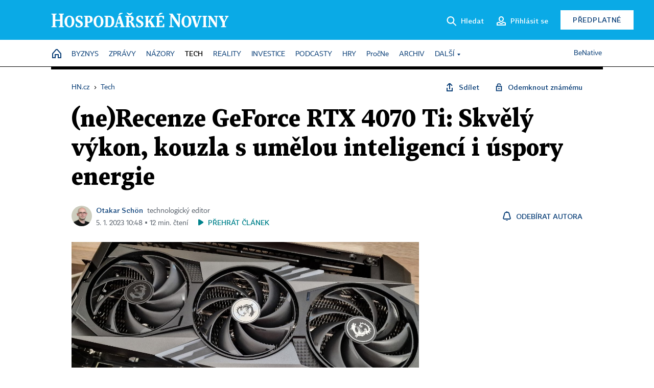

--- FILE ---
content_type: text/html; charset=windows-1250
request_url: https://tech.hn.cz/c1-67156680-ne-recenze-geforce-rtx-4070-ti-skvely-vykon-kouzla-s-umelou-inteligenci-a-neskutecna-spotreba
body_size: 81851
content:
<!DOCTYPE html>
<!-- fe3; [0.5933] -->
<html lang="cs">
<head>
	<meta charset="windows-1250">
	<meta name="language" content="cs">
	<title>(ne)Recenze GeForce RTX 4070 Ti: Skvělý výkon, kouzla s umělou inteligencí i úspory energie | Hospodářské noviny (HN.cz)</title>


	<meta name="viewport" content="initial-scale=1.0, width=device-width">
	<meta name="description" content="Karta, kterou Nvidia představila jako RTX 4080 s 12 GB paměti, se vrátila s novým jménem a lepší cenovkou. Už to dělá z GeForce RTX 4070 Ti unikát. V podstatě se potvrdilo to, co jsme odhadli už při původním představení. Cena byla ambiciózní, ještě navnaděná boomem kryptoměn a obrovskou poptávkou...">
	<meta name="keywords" content="grafické čipy, Nvidia, počítačové hry, videohra, počítač, HN Tech testy, newsletter Týden s technologiemi">
	<meta name="author" content="Otakar Schön">
	<meta name="copyright" content="&copy; 2026 Economia, a.s.">
	<meta name="referrer" content="no-referrer-when-downgrade">
	<meta name="robots" content="max-image-preview:standard">
	<meta name="robots" content="max-snippet:-1">

	<meta name="facebook-domain-verification" content="1vzl0v0f1vma5x4519sbv50ibgqhl1">

	
	<meta property="fb:pages" content="93433992603">
	<meta property="fb:admins" content="1612230751">
	<meta property="fb:app_id" content="160152434038663">

	<meta property="og:site_name" content="Hospodářské noviny (HN.cz)">
	<meta property="og:email" content="hn@economia.cz">
	<meta property="og:phone_number" content="+420233071111">
	<meta property="og:fax_number" content="+420224800370">
	<meta property="article:publisher" content="https://www.facebook.com/hospodarky">
	<meta name="twitter:site" content="@hospodarky">

		<link rel="canonical" href="https://tech.hn.cz/c1-67156680-ne-recenze-geforce-rtx-4070-ti-skvely-vykon-kouzla-s-umelou-inteligenci-a-neskutecna-spotreba">
				
					
	<meta name="googlebot" content="noarchive,snippet">

	<meta property="og:type" content="article">
	<meta property="og:url" content="https://tech.hn.cz/c1-67156680-ne-recenze-geforce-rtx-4070-ti-skvely-vykon-kouzla-s-umelou-inteligenci-a-neskutecna-spotreba">
	<meta property="og:title" content="(ne)Recenze GeForce RTX 4070 Ti: Skvělý výkon, kouzla s umělou inteligencí i úspory energie">
	<meta property="og:description" content="Karta, kterou Nvidia představila jako RTX 4080 s 12 GB paměti, se vrátila s novým jménem a lepší cenovkou. Už to dělá z GeForce RTX 4070 Ti unikát. V podstatě se potvrdilo to, co jsme odhadli už při původním představení. Cena byla ambiciózní, ještě navnaděná boomem kryptoměn a obrovskou poptávkou...">
	<meta property="og:image" content="https://img.ihned.cz/attachment.php/810/78106810/2hfJPV3wrdiAyWbqetkSpNQMH7FmaD5T/20221228_181449.jpg">
	<meta property="og:locale" content="cs_CZ">

	<meta property="article:author" content="https://www.facebook.com/otakar.schon">	<meta property="article:published_time" content="2023-01-05T10:48:00+01:00">
	<meta property="article:tag" content="grafické čipy, Nvidia, počítačové hry, videohra, počítač, HN Tech testy, newsletter Týden s technologiemi">
	<meta property="article:section" content="Tech">
	<meta name="news_keywords" content="grafické čipy, Nvidia, počítačové hry, videohra, počítač, HN Tech testy, newsletter Týden s technologiemi">

	<meta name="twitter:card" content="summary_large_image">
	<meta name="twitter:creator" content="@o_schon">	<meta name="twitter:title" content="(ne)Recenze GeForce RTX 4070 Ti: Skvělý výkon, kouzla s umělou inteligencí i úspory energie">
	<meta name="twitter:description" content="Karta, kterou Nvidia představila jako RTX 4080 s 12 GB paměti, se vrátila s novým jménem a lepší cenovkou. Už to dělá z GeForce RTX 4070 Ti unikát. V podstatě se potvrdilo to, co jsme odhadli už při původním představení. Cena byla ambiciózní, ještě navnaděná boomem kryptoměn a obrovskou poptávkou...">
	<meta name="twitter:image" content="https://img.ihned.cz/attachment.php/810/78106810/2hfJPV3wrdiAyWbqetkSpNQMH7FmaD5T/20221228_181449.jpg">
	<meta name="twitter:url" content="https://tech.hn.cz/c1-67156680-ne-recenze-geforce-rtx-4070-ti-skvely-vykon-kouzla-s-umelou-inteligenci-a-neskutecna-spotreba">

	<link href="//hn.cz/css/v3/styles.css?26010715" rel="stylesheet" type="text/css">

	
<!-- Google Tag Manager -->
<script>(function(w,d,s,l,i){w[l]=w[l]||[];w[l].push({'gtm.start':
new Date().getTime(),event:'gtm.js'});var f=d.getElementsByTagName(s)[0],
j=d.createElement(s),dl=l!='dataLayer'?'&l='+l:'';j.async=true;j.src=
'//www.googletagmanager.com/gtm.js?id='+i+dl;f.parentNode.insertBefore(j,f);
})(window,document,'script','dataLayer','GTM-NPKTHP');</script>
<!-- End Google Tag Manager -->

	<script src="https://apis.google.com/js/client:platform.js?onload=start"></script>
	<script src="//hn.cz/js/vendor/jquery.js"></script>
	<script src="//hn.cz/js/vendor/jquery.cookie.js"></script>

	<script src="//hn.cz/js/cmp-init.js?21121616" charset="UTF-8"></script>
	<script src="//hn.cz/js/cmp-loader.js?25033113" charset="UTF-8"></script>

	<script src="//hn.cz/js/vendor/swiper-bundle.min.js"></script>
	<script src="https://asset.stdout.cz/fe/external/iframe.js" id="videohub_jscore"></script>
	<script src="//hn.cz/js/common.js?25121114" charset="UTF-8"></script>
	<script src="//hn.cz/js/sh.js?25070812" charset="UTF-8"></script>

	<script src="//hn.cz/js/oauth.js?25060911" charset="UTF-8" id="oauth-script" data-google-oauth-client-id="620603146776-l72im3egblf6h540rtcsb268554hcvl7.apps.googleusercontent.com"></script>
	<script src="//hn.cz/js/v2/payments_article_purchase.js?24060615" charset="UTF-8"></script>
	<script src="//hn.cz/js/jquery.modal-overlay.js?25093011" charset="UTF-8"></script>
	<script src="//hn.cz/js/jquery.modal-menu.js?24012515" charset="UTF-8"></script>
	<script src="//hn.cz/js/jquery.gallery.js?22101710" charset="UTF-8"></script>
	<script src="//hn.cz/js/jquery.iobjects.js?25121515" charset="UTF-8"></script>

	<script src="//hn.cz/js/v3/plugins.js?25120414" charset="UTF-8"></script>
	<script src="//hn.cz/js/tts.js?25101315" charset="UTF-8"></script>
	<script src="//hn.cz/js/v3/main.js?25101315" charset="UTF-8"></script>

	
	<link rel="icon" href="//hn.cz/img/v3/hn-icon.svg">
	<link rel="mask-icon" href="//hn.cz/img/v3/hn-icon.svg" color="#ffffff">
	<link rel="apple-touch-icon" href="//hn.cz/img/v3/hn-touch-icon.png">
	<meta name="theme-color" content="#ffffff">
	<link rel="manifest" href="https://hn.cz/js/manifests/HN_manifest.json"><!-- -->
	

	
	<script type="application/ld+json">
	{
		"@context": "https://schema.org",
		"@type": "NewsArticle",
		"publisher": {
			"@type": "Organization",
			"name": "Economia, a.s.",
			"logo": {
				"@type": "ImageObject",
				"url": "https://hn.cz/img/economia_logo.jpg"
			}
		},

		"url": "https://tech.hn.cz/c1-67156680-ne-recenze-geforce-rtx-4070-ti-skvely-vykon-kouzla-s-umelou-inteligenci-a-neskutecna-spotreba",
		"mainEntityOfPage": "https://tech.hn.cz/c1-67156680-ne-recenze-geforce-rtx-4070-ti-skvely-vykon-kouzla-s-umelou-inteligenci-a-neskutecna-spotreba",
		"headline": "(ne)Recenze GeForce RTX 4070 Ti: Skvělý výkon, kouzla s umělou inteligencí i úspory energie",
		"image": "https://img.ihned.cz/attachment.php/810/78106810/2hfJPV3wrdiAyWbqetkSpNQMH7FmaD5T/20221228_181449.jpg",
		"datePublished": "2023-01-05T10:48:00+01:00",
		"dateModified": "2023-01-05T10:48:00+01:00",
		"author": {
			"@type": "Person",
			"name": "Otakar Schön"
		},
		"description": "Karta, kterou Nvidia představila jako RTX 4080 s 12 GB paměti, se vrátila s novým jménem a lepší cenovkou. Už to dělá z GeForce RTX 4070 Ti unikát. V podstatě se potvrdilo to, co jsme odhadli už při původním představení. Cena byla ambiciózní, ještě navnaděná boomem kryptoměn a obrovskou poptávkou...",

		"isAccessibleForFree": "False",
		"hasPart": {
			"@type": "WebPageElement",
			"isAccessibleForFree": "False",
			"cssSelector": ".paywall-part"
		}
	}
	</script>

<script src="//hn.cz/js/v3/microeshop.js?25070714" charset="UTF-8"></script>
<script>
var microeshop = new _MICROESHOP({
	shopKey: 'hn',
	articleId: 67156680,
	productsListTarget: '.products-list',
	waitingStages: [20,45],
	templates: {
		productItem: '#microeshop_screens .templates .product-item',
		selectedProductItem: '#microeshop_screens .templates .selected-product',
		savedCardItem: '#microeshop_screens .templates .saved-card',
		loggedUserItem: '#microeshop_screens .templates .logged-user',

		screenProducts: '#microeshop_screens .screen-products',
		screenLogin: '#microeshop_screens .screen-login',
		screenHasProduct: '#microeshop_screens .screen-has-subscription',
		screenPayment: '#microeshop_screens .screen-payment',
		screenPaymentStatus: '#microeshop_screens .screen-paymentstatus',

		loadingSpinner: '#microeshop_screens .templates .loading-dialog'
	},
	events: {
		onShow: function() {
			this._sendGA4Event('ec.item_view');
			this.screenProductSelection();
		},
		onProductSelect: function(product) {
			var node = this.contentWrapper.find('.product-'+product.id);
			node.parent().find('.selected').removeClass('selected');
			node.addClass('selected');
			this.contentWrapper.find('.action-login .price').text(product.price_to_pay);
			this._sendGA4Event('ec.add_to_cart');
		},
		onTokenSelect: function(token) {
			var node = this.contentWrapper.find('.card-token-'+token);
			node.parent().find('.selected').removeClass('selected');
			node.addClass('selected');
		},
		onOrderCreated: function() {
			this._sendGA4Event('ec.begin_checkout');
			this.screenPaymentStatus('waiting');
		},
		onOrderCreateFailed: function(error) {
			this.screenPaymentStatus('failed', error);
		},
		onOrderStateChecked: function(response) {
			if(response.status === false) {
				this.screenPaymentStatus('failed');
				return;
			}
			if(response.check_again === false) {
				if(response.payment_status === 'ok') {
					this._sendGA4Event('ec.purchase');
				}
				this.screenPaymentStatus(response.payment_status, response.payment_error);
				return;
			}

			this._checkOrderState();
		},
		onCardWidgetShow: function() {
			this.contentWrapper.find('.buttons').removeClass('hidden');
		},
		onCardWidgetSuccess: function() {
			this.contentWrapper.find('.buttons').addClass('hidden');
			var target = this.contentWrapper.find('.screen-payment .widget-wrapper');
			target.empty();
			this._showLoading(target);
		},
		onPaymentStatusScreenShow: function(screen, status, error) {
			if(status === 'ok') {
				$('.target-email', screen).text(this.state.user.email);
			}
		}
	},
	createDialog: function(content) {
		pulldown._overlay(
			$('<div>', { class: 'microeshop-wrapper' }).append(content),
			true,
			"microeshop-overlay"
		);
		return $('.microeshop-overlay .microeshop-wrapper');
	},
	createProductItem: function(data) {
		return this._hydrate('productItem', data);
	},
	createSelectedProductItem: function(data) {
		return this._hydrate('selectedProductItem', data);
	},
	createLoadingWidget: function() {
		return this.templates.loadingSpinner.clone();
	},
	createUserHasProductDialog: function(status, screen) {
		$('.target-email', screen).text(this.state.user.email);
		return screen;
	},
	getLoggedUser: function() {
		return ecoLogin && ecoLogin.user_email ? {
			email: ecoLogin.user_email,
			logged: ecoLogin.logged
		} : null;
	},
	createOauthLoginForm: function(state) {
		// nacteni soc metod

		var services = [];
		var oauthContainer = state.find('.login-methods');
		var servicesBtns = oauthContainer.find('.oauth_button');

		var callback = $.proxy((response) => {
			$('.oauth_error_wrapper, .oauth_error_wrapper > *', this.contentWrapper).removeClass("visible");
			$('.oauth_error_wrapper .error-unknown', this.contentWrapper).addClass('visible');

			if(response.status !== 'success') {
				$('.oauth_error_wrapper', this.contentWrapper).addClass("visible");
				if($('.oauth_error_wrapper .error-'+response.code, this.contentWrapper).length) {
					$('.oauth_error_wrapper .error-unknown', this.contentWrapper).removeClass('visible');
				}
				$('.oauth_error_wrapper .error-'+response.code, this.contentWrapper).addClass("visible");
				return;
			}
			if(ecoLogin) {
				ecoLogin.loadUserInfo(false);
			}

			this.screenLogin();
		}, this);

		for(var i=0;i<servicesBtns.length;i++) {
			var btn = $(servicesBtns[i]);
			btn.data('after_login_callback', callback);
			services.push(btn.data('service'));
		}
		oAuthLogin.init(services, oauthContainer);
		if(services.length > 0) {
			state.find('.oauth').removeClass('hidden');
		}
		return state;
	}
});

var microeshop_anchors = function(selector) {
	$(selector)
		.prop('href', 'javascript:void(0);')
		.click(function () {
			if ($(this).hasClass('in-progress')) { return; }
			$(this).addClass('in-progress');
			var index = 0;
			if ($(this).data('product-by-index')) { index = parseInt($(this).data('product-by-index'), 10); }
			if (microeshop.init(index)) {
				pulldown.microeshop();
			} else {
				alert('Omlouváme se, nepodařilo se načíst produkty nebo došlo k jiné chybě. Zkuste to prosím později.');
			}
			$(this).removeClass('in-progress');
		})
	;
};

$(document).ready(function() {
	microeshop.init();	microeshop_anchors('.microeshop-anchor, .offer-microeshop-anchor');
});

</script>

		<script>
			var tts;
			$(function(){ tts = new _TTS({ hintBox: null }); });
		</script>
	
<script>
	IHNED_meta.article = {
		id:			67156680,
		canonical:	'https://tech.hn.cz/c1-67156680-ne-recenze-geforce-rtx-4070-ti-skvely-vykon-kouzla-s-umelou-inteligenci-a-neskutecna-spotreba',
		pubdate:	'2023-01-04 17:45:00',
		title:		'(ne)Recenze GeForce RTX 4070 Ti: Skvělý výkon, kouzla s umělou inteligencí i úspory energie',
		preview_image: 'https://img.ihned.cz/attachment.php/800/78106800/b5yDcTRHgOas6LUwju3xzlomKIqNhW2J/20221228_181449.jpg',
		source:		10006590,
		source_name: 'tech.hn.cz',
		subsource:	10018840,
		slot:		10630580,
		subslot:	10717060,
		authors:	['Otakar Schön'],
		tags:		['grafické čipy','Nvidia','počítačové hry','videohra','počítač','HN Tech testy','newsletter Týden s technologiemi'],
		chains:		'10078290,10053280,10082320,10078440',
		locked:		true,
		paywall_type:	'hard',
		locked_for_user: true,
		lock_status:	''
	};

	$(document).ready(function() { GA4.article_detail(); });
</script>

		<script type="text/javascript">
		var page = {
			section: 'tech',
			subsection: '',
			ga4_type: 'detail'
		};

		sh_b.ts = '1768555321';

		_saseco.push_keywords('grafické čipy;Nvidia;počítačové hry;videohra;počítač;HN Tech testy;newsletter Týden s technologiemi');
		_saseco.set_site('ihned');
		_saseco.set_area('tech');
		_saseco.set_targets_id('67156680');
		</script>
<script src="https://ai.hn.cz/pub/loader.min.js?202503" charset="UTF-8" async></script>
<script>

		var p = '040000_d';
		var branding_cfg = {};

		
		if (0) _saseco.targets.ap='1z';
		if (0) {
			_saseco.targets.ap=1;
			ppc_1_enabled = false;
			seznam_ads_enabled = false;
		} else if (seznam_ads_enabled) {
			eco_cmp_queue.push({
				'cmd': 'checkByPreset',
				'preset': 'seznam',
				'callback': function() {
					if (!isFromSeznam(true)) { return; }
					_saseco.targets.ab='sez';
					seznam_ads = true;
				}
			});
		}

		if (typeof branding_cfg.brand !== 'undefined' && typeof branding_cfg.brand.SAS !== 'undefined' && branding_cfg.brand.SAS) {
			_saseco.targets.ab = branding_cfg.brand.SAS;
		}

		if ($.cookie('user__aamhash')) { var aamDeclaredID = $.cookie('user__aamhash'); }

		
	_saseco.targets.template='article';

	</script>

	
	
		<script src="//hn.cz/js/gemius.js?22021711"></script>
		
	
	<script src="//hn.cz/js/ga4.js?25041514" charset="UTF-8"></script>

	<script type="text/javascript">
	
		window._sasic_queue = window._sasic_queue || [];
		window._sashec_queue = window._sashec_queue || [];
		window.AlsOptions = { tag: 'hn' };
		document.write('<sc' + 'ript type="text/javascript" src="' + '//prod-snowly-sasic.stdout.cz/dist/hn/sasic.min.js' + '" onLoad="_sasic.init()"></sc' + 'ript>');
		document.write('<sc' + 'ript type="text/javascript" src="' + '//prod-snowly-sasic.stdout.cz/libs/sashec-connector.min.js' + '" onLoad="_sashec.init()"></sc' + 'ript>');
		_sashec_queue.push(['group', { site:_saseco.get_site(), area:_saseco.get_area(), keyword:_saseco.keywords, targets:_saseco.targets, callback: _saseco.callback }]);
	
	</script>

</head>
<body class="bt90 body0 page-040000_d s2-4 page-article-detail article-detail article-67156680" id="top">
	
<!-- Google Tag Manager (noscript) -->
<noscript><iframe src="https://www.googletagmanager.com/ns.html?id=GTM-NPKTHP" height="0" width="0" style="display:none;visibility:hidden"></iframe></noscript>
<!-- End Google Tag Manager (noscript) -->


	<header>
		<div class="header-wrapper">
			<div class="hn-lista">
				<div class="wrapper">
					<div class="logo">
						<a href="https://hn.cz/">
							<img src="https://hn.cz/img/v3/logo_hospodarske_noviny.svg" alt="Hospodářské noviny">
						</a>
					</div>
					<div class="menu-right">
						<a href="javascript:;" class="button simple button-search" onclick="$('.header-search').removeClass('hidden'); $('.header-search .search-what').focus();"><span class="ico ico-search"></span><span class="after">Hledat</span></a>
						<span class="button-tts desktop-only" title="Zobrazit playlist audio článků"></span>
						<span class="button-pocket desktop-only" title="Články uložené na později"></span>
						<a href="javascript:;" class="button simple button-login desktop-only"><span class="ico ico-profile"><span class="initials"></span></span><span class="text-not-logged after">Přihlásit se</span><span class="text-logged after">Můj účet</span></a>
						<a href="https://predplatne.hn.cz/" target="_blank" class="button inverted button-subscription" onclick="GA4.button_click($(this), 'subscription');">Předplatné</a>
						<a href="javascript:;" class="button simple button-menu-trigger no-desktop" onclick="header.toggleMobileMenu();"><span class="ico ico-menu"></span></a>
					</div>
					<form class="header-search hidden" action="https://hn.cz/#result" method="GET">
						<input type="text" name="search[what]" class="search-what" data-type="main" placeholder="Hledat na HN.cz ...">
						<button class="button search-button ico-search"><span class="desktop-only">Hledat</span></button>
						<span class="ico-close" onclick="$('.header-search').addClass('hidden');"></span>
						<input type="hidden" name="p" value="000000_search">
					</form>
				</div>
			</div>
			<div class="menu-wrapper">
				<div class="wrapper">
					<div class="menu-header">
						<div class="wrapper">
							<span class="button-tts" title="Zobrazit playlist audio článků"></span>
							<span class="button-pocket" title="Články uložené na později"></span>
							<a href="javascript:;" class="button simple button-login"><span class="ico ico-profile"><span class="initials"></span></span><span class="text-not-logged">Přihlásit se</span><span class="text-logged">Můj účet</span></a>
							<a href="https://predplatne.hn.cz/" target="_blank" class="button inverted button-subscription" onclick="GA4.button_click($(this), 'subscription');">Předplatné</a>
						</div>
					</div>
					
						<div class="menu">
	<nav class="navig" data-position="header">
			<ul class="swiper-wrapper ">
			<li class="swiper-slide home menu-home"><a href="https://hn.cz/" title="" target="_self"><span>Home</span></a></li>
			<li class="swiper-slide menu-byznys"><a href="https://byznys.hn.cz/" title="" target="_self"><span>Byznys</span></a></li>
			<li class="swiper-slide menu-zpravy"><a href="https://zpravy.hn.cz/" title="" target="_self"><span>Zprávy</span></a></li>
			<li class="swiper-slide menu-nazory"><a href="https://nazory.hn.cz/" title="" target="_self"><span>Názory</span></a></li>
			<li class="swiper-slide menu-tech"><a href="https://tech.hn.cz/" title="" target="_self"><span>Tech</span></a></li>
			<li class="swiper-slide menu-reality"><a href="https://byznys.hn.cz/reality/" title="" target="_self"><span>Reality</span></a></li>
			<li class="swiper-slide menu-investice"><a href="https://investice.hn.cz/" title="" target="_self"><span>Investice</span></a></li>
			<li class="swiper-slide menu-podcasty"><a href="https://podcasty.hn.cz/" title="" target="_self"><span>Podcasty</span></a></li>
			<li class="swiper-slide menu-hry"><a href="https://hn.cz/hry" title="" target="_self"><span>Hry</span></a></li>
			<li class="swiper-slide capitalize"><a href="https://procne.hn.cz/" title="" target="_self"><span>PročNe</span></a></li>
			<li class="swiper-slide menu-archiv"><a href="https://archiv.hn.cz/" title="" target="_self"><span>Archiv</span></a></li>
			<li class="swiper-slide submenu-anchor" data-submenu="submenu_163100"><span title="">Další</span></li>
		</ul>

									<div class="sub-menu hidden" id="submenu_163100">
									<ul class="swiper-wrapper menu-links">
			<li class="swiper-slide "><a href="https://hn.cz/tagy/Jak-nastartovat-sever-357605" title="" target="_self"><span>Jak nastartovat sever</span></a></li>
			<li class="swiper-slide "><a href="https://specialy.hn.cz/" title="" target="_self"><span>Speciály HN</span></a></li>
			<li class="swiper-slide "><a href="https://vikend.hn.cz/" title="" target="_self"><span>Víkend</span></a></li>
			<li class="swiper-slide "><a href="https://stavba.hn.cz/" title="" target="_self"><span>Magazín Stavba</span></a></li>
			<li class="swiper-slide "><a href="https://hn.cz/knihy-hn" title="" target="_self"><span>Knihy HN</span></a></li>
		</ul>

									<ul class="swiper-wrapper menu-links">
			<li class="swiper-slide "><a href="https://eventy.hn.cz/" title="" target="_self"><span>Eventy</span></a></li>
			<li class="swiper-slide "><a href="https://hn.cz/tagy/Green-Deal-355623" title="" target="_self"><span>Green Deal</span></a></li>
			<li class="swiper-slide "><a href="https://hn.cz/inovatori/" title="" target="_self"><span>Inovátoři roku</span></a></li>
			<li class="swiper-slide "><a href="https://byznys.hn.cz/zenyceska/" title="" target="_self"><span>Top ženy</span></a></li>
			<li class="swiper-slide "><a href="https://nejbanka.hn.cz/" title="" target="_self"><span>Nej banka / Nej pojišťovna</span></a></li>
		</ul>

									<ul class="swiper-wrapper menu-links">
			<li class="swiper-slide "><a href="https://predplatne.hn.cz/" title="" target="_self"><span>Předplatné</span></a></li>
			<li class="swiper-slide "><a href="https://hn.cz/tiraz/" title="" target="_self"><span>Redakce</span></a></li>
			<li class="swiper-slide "><a href="https://www.economia.cz/ceniky-inzerce/" title="" target="_self"><span>Inzerce</span></a></li>
			<li class="swiper-slide "><a href="https://www.economia.cz/contact/" title="" target="_self"><span>Kontakty</span></a></li>
			<li class="swiper-slide "><a href="https://hn.cz/news/" title="" target="_self"><span>Newslettery</span></a></li>
		</ul>

									<ul class="swiper-wrapper menu-links">
			<li class="swiper-slide "><a href="https://ekonom.cz/" title="" target="_self"><span>Ekonom</span></a></li>
			<li class="swiper-slide "><a href="https://logistika.ekonom.cz/" title="" target="_self"><span>Logistika</span></a></li>
			<li class="swiper-slide "><a href="https://pravniradce.ekonom.cz/" title="" target="_self"><span>Právní rádce</span></a></li>
			<li class="swiper-slide "><a href="https://hn.cz/hry" title="" target="_self"><span>Hry</span></a></li>
			<li class="swiper-slide "><a href="https://www.economia.cz/" title="" target="_self"><span>Economia</span></a></li>
		</ul>

						</div>
			
			<ul class="swiper-wrapper ">
			<li class="swiper-slide menu-benative capitalize"><a href="https://benative.hn.cz/" title="" target="_self"><span>BeNative</span></a></li>
		</ul>

	
	</nav>
</div>

					
				</div>
			</div>
			<div class="hidden">
				<div class="account-menu">
					<div class="profile">
						<span class="image no-image"><span class="initials"></span></span>
						<div class="name"></div>
					</div>
					<ul class="menu-links">
						<li><a href="https://ucet.hn.cz" class="menu-item item-account">Nastavení účtu</a></li>
						<li><a href="https://ucet.hn.cz/predplatne/" class="menu-item item-subscriptions">Moje předplatné</a></li>
						<li><a href="javascript:;" class="menu-item item-logout">Odhlásit se</a></li>
					</ul>
				</div>
			</div>
		</div>
	</header>
	<script>
				$('.menu:not(.submenu) .menu-tech').addClass("active");
		header.init();
	</script>

	<!-- a wrapper -->
	<div id="brand-a" class="brand-a"><div id="brand-b" class="brand-b"><div id="brand-c" class="brand-c">

	<!-- all-wrapper -->
	<div class="all-wrapper">

		<div class="a-wrapper leader">
	<div id="a-leader" class="a-content">
		<script type="text/javascript">
	_saseco.queue_push(['position','a-leader',{size:['leader','79a','91a','92a','11a','21a']}]);
</script>
	</div>
</div>
		<div class="a-wrapper strip-1">
	<div id="a-strip-1" class="a-content">
		<script type="text/javascript">
			_saseco.queue_push(['position','a-strip-1',{ size:'strip', pos:'1', async:false }]);
		</script>
	</div>
</div>

		<div class="content">
		<!-- content start -->



	<div class="article-header gap">
	<div class="wrapper-fixed"><div class="wrapper">
		<div class="tools">
			

<div class="breadcrumbs">
	<a href="https://hn.cz/"><span>HN.cz</span></a>
	<span>&rsaquo;</span>
			<a href="https://tech.hn.cz"><span>Tech</span></a>
									</div>

			<div class="article-sharing">
				<span class="article-sharing-bg" onclick="$('.article-sharing').toggleClass('unpacked');"></span>
				<span class="ico-menu-small" onclick="$('.article-sharing').toggleClass('unpacked');"></span>
				<div class="article-sharing-wrap">
					<a href="javascript:;" class="button simple with-icon" id="button-share" title="Sdílet"><span class="ico ico-share"></span><span class="after">Sdílet</span></a>
										<a href="javascript:;" class="button simple with-icon" id="button-opentofriend" title="Odemknout známému"><span class="ico ico-lock-open blue"></span><span class="after">Odemknout známému</span></a>
				</div>
			</div>
		</div>
				<h1 class="tts-prop-name tts-part" data-url="https://tech.hn.cz/c1-67156680-ne-recenze-geforce-rtx-4070-ti-skvely-vykon-kouzla-s-umelou-inteligenci-a-neskutecna-spotreba"
		    data-tts-prop="name" data-tts-part="0">(ne)Recenze GeForce RTX 4070 Ti: Skvělý výkon, kouzla s umělou inteligencí i úspory energie</h1>
	</div></div>
	<div class="article-meta">
		<div class="article-meta-wrap">
											<div class="authors tts-prop-author tts-part" data-tts-prop="author" data-tts-part="0">
											<span class="photos">
							<a href="https://hn.cz/autori/otakar-schon-14633880">
																							<img src="https://img.ihned.cz/attachment.php/730/76711730/xmwacWOPQqrK4s58LhUHS62DbjlVeTRI/schon-otakar-web.png" title="Otakar Schön" />
															</a>
						</span>
						<a href="https://hn.cz/autori/otakar-schon-14633880">Otakar Schön</a><span class="work-position">technologický editor</span>									</div>
																			<div class="publish_date time">
																<span>5. 1. 2023&nbsp;10:48&nbsp;&squf;
				12&nbsp;min.&nbsp;čtení</span>
				&nbsp; &nbsp; <span id="tts-start-wrap"><span id="tts-start" class="tts-status-bar"></span><span id="tts-player-micro" class="inactive"><span class="tts-status-bar"></span><span class="tts-progress-bar micro empty"></span></span></span>
			</div>
		</div>
														<div class="author-subscribe">
													<a href="javascript:" class="object-subscribe ico ico-bell"
							   onclick="object_subscription.switch($(this),3,14633880,'Otakar Schön','fill');"
							   title="Odebírat články autora: Otakar Schön"
							   data-add="Odebírat autora" data-remove="Zrušit odběr"
							   data-target=".article-meta-wrap .authors > a:nth-child(2)"><span>Odebírat autora</span></a>
												</div>
					
		
	</div>
</div>

<div class="wrapper-cols gap-big">
	<div class="column col1">
		<div class="article-primary-area" id="articlePrimaryTarget">
		<div class="main-image">
		<div class="article-image-wrapper image-wrapper">
			<img src="https://img.ihned.cz/attachment.php/810/78106810/2hfJPV3wrdiAyWbqetkSpNQMH7FmaD5T/20221228_181449.jpg" alt="Grafická karta GeForce RTX 4070 Ti">
			
		</div>
		<div class="image-meta">
			<span class="content" title="Skrýt popis">
				<span class="title">Grafická karta GeForce RTX 4070 Ti </span>
												<span class="author">Autor &squf; <a href="https://hn.cz/autori/otakar-schon-14633880">Otakar Schön</a></span>
							</span>
			<span class="ico-up" title="Zobrazit popis"></span>
		</div>
	</div>
	<script>
		var fullImgData = {
			type: 'info_graphic',
			_config: {
				name: '',
				image: {
					url: 'https://img.ihned.cz/attachment.php/690/78106690/BfEALMycNx4SnV6qkWuh9gH3pOaQsPeD/20221228_181449.jpg'
				},
				description: null
			}
		};
		var fullImg = new IO_info_graphic(fullImgData._config);
		$('.main-image img').click(function() {
			pulldown.mediaPopup(fullImgData, fullImg.createStructure(), null);
		});

		$('.main-image .image-meta').click(function() { $('.main-image .image-meta').toggleClass('switched'); });
	</script>
		
</div>


<div class="article-content gap article-body tts-prop-body" data-tts-prop="body" data-tts-hash="85d4b07f88a12eeb9b372851aad10f36">
	<div class="article-body-part free-part"><p><span class="first-letter" data-letter="K">K</span>arta, kterou Nvidia představila jako RTX 4080 s 12 GB paměti, se vrátila s novým jménem a lepší cenovkou. Už to dělá z GeForce RTX 4070 Ti unikát. V podstatě se potvrdilo to, co jsme odhadli už při původním představení. Cena byla ambiciózní, ještě navnaděná boomem kryptoměn a obrovskou poptávkou po výkonných grafických kartách.</p>

	<div class='a-wrapper wallpaper wallpaper-2'>
	<div id="a-wallpaper-2" class="a-content">
		<script>
			_saseco.queue_push(['position','a-wallpaper-2',{
				size:['wallpaper','mpu','sq3'], async:false, pos:'2'
			}]);
		 
			var recalculate_wallpaper = function() {

				var wrapper = $('#a-wallpaper-2').parent();
				if(!wrapper.hasClass('a-visible')) return;

				var wtop = Math.round(wrapper.offset().top);
				var wbot = wtop + wrapper.height();

				var conflict = false;
				$(".d-elm").each(function() {
					$(this).removeClass('wallpaper-conflict'); // reset

					var btop = Math.round($(this).offset().top);
					var bbot = btop + $(this).height();
					if(
						(wtop < btop && wbot > btop) || // wallpaper zacina nad boxem a konci v boxu
						(wtop > btop && wbot < bbot) || // wallpaper zacina a konci uvnitr boxu
						(wtop < bbot && wbot > bbot) // wallpaper zacina v boxu, konci pod nim
					) {
						$(this).addClass('wallpaper-conflict');
						conflict = true;
					}
				});

				wrapper.removeClass('wallpaper-with-box')
				if(conflict) wrapper.addClass('wallpaper-with-box');
			};

			_saseco.add_manual_callback('recalculate', recalculate_wallpaper);
			$(document).ready(recalculate_wallpaper);
				</script>
	</div>
</div>

	<div class='a-wrapper mediumrectangle mediumrectangle-1'>
	<div id="a-mediumrectangle-1" class="a-content">
		<script>
			var sas_mr1 = 'mediumrectangle';
			if (_saseco.targets.device === 'm') {
				sas_mr1 = ['mediumrectangle','is','prmsquare','square300'];
			}
			_saseco.queue_push(['position','a-mediumrectangle-1',{
				size:sas_mr1, async:false, pos:'1'
			}]);
		</script>
	</div>
</div>


<p>V novém provedení je RTX 4070 Ti zajímavější. Každé snížení ceny dělá zájemcům o počítačové komponenty radost, i když jde o snížení z dvaceti pěti tisíc o třináct procent. Architektura Ada Lovelace, pojmenovaná po autorce prvního počítačového programu, je v praxi ještě lepší, než by se mohlo zdát z papírových parametrů. Vysokou cenu dokáže obhájit podobně jako celoodpružená horská kola s karbonovými rámy nebo nože z damaškové oceli.  </p>
<p>My jsme na test získali masivní MSI GeForce RTX 4070 Ti Gaming X Trio 12G, která má tři velké větráky a na zadní straně počítače zabere hned tři pozice. Výsledkem je fantastické ticho bez ohledu na to, jestli létáte nad Manhattanem ve sportovním letadle, nebo exportujete hodinové video v rozlišení 4K.</p>

	<div class="info-content-left"><span class="ico ico-clock violet"></span>Zbývá vám ještě 90&nbsp;% článku</div>

		
	<div class="paywall paywall-dialog tts-static tts-part pw-variant-1" data-tts-prop="static" data-tts-part="paywall_hn_v1" data-variant="1" data-percent="6">
		<div class="title">První 2&nbsp;měsíce předplatného za&nbsp;40&nbsp;Kč</div>
		<div class="content">
			<div class="part-left">
				<ul class="benefits">
									<li>První 2 měsíce za 40 Kč/měsíc, <span>poté za&nbsp;199&nbsp;Kč&nbsp;měsíčně</span></li>
					<li>Možnost kdykoliv zrušit</li>
					<li>Odemykejte obsah pro přátele</li>
					<li>Všechny články v audioverzi + playlist</li>
								</ul>
				<div class="wrap-btn">
					<a href="https://predplatne.hn.cz/?backlink=https://tech.hn.cz/c1-67156680-ne-recenze-geforce-rtx-4070-ti-skvely-vykon-kouzla-s-umelou-inteligenci-a-neskutecna-spotreba" class="button microeshop-anchor" data-text="předplatné">
						Předplatit za 40 Kč					</a>
					
				</div>
			</div>
			<div class="part-right">
				<div class="notes">
					<div class="notes-title">Máte již předplatné?</div>
					<a href="javascript:;" id="button_pw_login" data-text="přihlášení" class="button simple"
					   onclick="ecoLogin.loginDialog();"
					>Přihlásit se</a>
				</div>
			</div>
		</div>
		<div class="promo-area" id="paywall_promo_area"><!--div style="margin: 24px 0 16px; text-align: center;">
<a href="">
<img src="" alt="" class="no-mobile" style="height: auto; max-width: 100%;">
<img src="" alt="" class="mobile-only">
</a>
</div--></div>
	</div>
					<div class="end-article-dot tags">
				<ul>
																													<li id="tag-354668"><a href="https://hn.cz/tagy/graficke-cipy-354668" title="grafické čipy">#grafické čipy</a></li>
																													<li id="tag-180483"><a href="https://hn.cz/tagy/Nvidia-180483" title="Nvidia">#Nvidia</a></li>
																													<li id="tag-287705"><a href="https://hn.cz/tagy/pocitacove-hry-287705" title="počítačové hry">#počítačové hry</a></li>
																													<li id="tag-9927"><a href="https://hn.cz/tagy/videohra-9927" title="videohra">#videohra</a></li>
																													<li id="tag-1806"><a href="https://hn.cz/tagy/pocitac-1806" title="počítač">#počítač</a></li>
																													<li id="tag-228623"><a href="https://hn.cz/tagy/HN-Tech-testy-228623" title="HN Tech testy">#HN Tech testy</a></li>
																																																									<li id="tag-356946"><a href="https://economia.us8.list-manage.com/subscribe?u=5ec4c91d59d1b26aefb919e61&id=2ebe3120ac" title="newsletter Týden s technologiemi">#newsletter Týden s technologiemi</a></li>
									</ul>
			</div>
			</div>

	
	
					<div class="object-placeholder tags-extra-box tags-extra-box-under"><div class="placeholder-content">
																		<div id="tag-extra-box-356946" class="item"><style>#tag-356946 { display: none; }</style>
<p><i>Baví vás moderní technologie? To byste si neměli nechat ujít <a href="https://economia.us8.list-manage.com/subscribe?u=5ec4c91d59d1b26aefb919e61&id=2ebe3120ac"><strong>newsletter Týden s technologiemi</strong></a>, díky kterému dostanete do téměř pravidelného pátečního e-mailu to nejzajímavější dění a produktové novinky za celý týden.</i></p></div>
							</div></div>
	
	<div id="google-news-link">
		<p style="display: flex; align-items: center; margin: 16px 0 0; font-size: 15px; padding: 4px 10px; background-color: #F8F8F8;">
			<a href="https://news.google.com/publications/CAAqBwgKMP7knwswi--3Aw?hl=cs&gl=CZ&ceid=CZ:cs" target="_blank"
			   style="flex: 0 0 auto; margin-right: 16px;"><img src="https://www.gstatic.com/gnews/logo/google_news_40.png" style="width: 30px;"></a>
			<span class="f-sans">Přidejte si Hospodářské noviny
			<a href="https://news.google.com/publications/CAAqBwgKMP7knwswi--3Aw?hl=cs&gl=CZ&ceid=CZ:cs" target="_blank">mezi své oblíbené tituly</a>
			na Google zprávách.</span>
		</p>
	</div>

	</div>
<script>
	var slideshow = new _Slideshow({
		reloadAdsAfterClicks: 2,
		scrollTopCorrection: -150
	});
	$(function(){
		if (isFromSeznam(true)) {
			$('#google-news-link').hide();
							$('.tags-extra-box .item').each(function(){
					if ($(this).html().indexOf('newslett')>0) { $(this).hide(); }
				});
				if (!$('.tags-extra-box .item:visible').length) { $('.tags-extra-box').hide(); }
					}
	});
</script>






<script>
	var iobjects = [];
	if(iobjects !== undefined) {
			_IO.addIobjectsData(iobjects);

			if ($('.detail-media-content').length) {
				$('.detail-media-content .media-placeholder').each(function () {
					var target = $(this).data('target');
					if ($('.article-body-part .inserted_iobject_' + target).length) $(this).remove();
				});
				if (!$('.detail-media-content .media-placeholder').length) $('.detail-media-content').remove();
			}

			_IO.initEntrypoints();

			

			
			if (typeof online_report === 'object') {
				online_report.replace_iobjects();
			}

			$.each(surveys, function(index, value) {
				if (typeof surveys_extra_options === 'object' && typeof surveys_extra_options[index] === 'object') {
					value = $.extend(true, {}, value, surveys_extra_options[index]);
				}
				surveys[index] = new _SURVEY(value);
				ecoLogin.updateUserInfoCallback.push(function(el) {
					surveys[index].updateSurveyButton();
				});
			});
	}

</script>
<div class="article-social-share" id="article-sharing-menu">
	<ul class="menu-links">
		<li><a href="javascript:;" class="menu-item share-f" onclick="return share_link($(this),'f',null);"><span class="ico ico-soc-fb"></span>Facebook</a></li>
		<li><a href="javascript:;" class="menu-item share-x" onclick="return share_link($(this),'x',null,'%28ne%29Recenze+GeForce+RTX+4070+Ti%3A+Skv%C4%9Bl%C3%BD+v%C3%BDkon%2C+kouzla+s+um%C4%9Blou+inteligenc%C3%AD+i+%C3%BAspory+energie');"><span class="ico ico-soc-x"></span>Platforma X</a></li>
		<li><a href="javascript:;" class="menu-item share-c" onclick="return share_link($(this),'c',null);"><span class="ico ico-link"></span>Kopírovat odkaz</a></li>
	</ul>
</div>


	


<div class="hidden" id="microeshop_screens">

	<div class="templates">
		<!-- produkt -->
		<div class="product-item bordered-item product-[id] selectable-radio" data-product="[id]">
			<span class="item-title">
				<span class="title">[name_short]</span>
				<span class="note-1">[notes.note_1]</span>
			</span>
			<span class="note-2">[notes.note_2]</span>
		</div>
		<!-- /produkt -->
		<!-- selected product -->
		<div class="selected-product bordered-item">
			<span class="item-title">
				<span class="title">[name]</span>
				<span class="note-1">[notes.note_1]</span>
			</span>
			<span class="change-button">
				<a href="javascript:;" class="button simple action" data-action="screen:ProductSelection"><span class="ico ico-pencil blue"></span></a>
			</span>
		</div>
		<!-- /selected product -->
		<!-- logged user -->
		<div class="logged-user bordered-item">
			<span class="item-title">
				<span class="title">[email]</span>
				<span class="note-1">Přihlášený uživatel</span>
			</span>
		</div>
		<!-- /logged user -->
		<!-- saved card -->
		<div class="saved-card bordered-item selectable-radio card-token-[id]" data-item="[id]">
			<span class="item-title">
				<span class="title">[number]</span>
				<span class="note-1">Platnost do: [valid.month]/[valid.year]</span>
			</span>
		</div>
		<!-- /saved card -->

		<div class="loading-dialog">
			<div class="spinner-big">
				<span class="ico ico-loading blue segment-1"></span>
				<span class="ico ico-loading blue80 segment-2"></span>
				<span class="ico ico-loading blue segment-3"></span>
			</div>
		</div>
	</div>




	<!-- screen for products -->
	<div class="microeshop-screen screen-products">
		<div class="products-list"></div>
		<div class="box steps">
			<div class="box-content">
				<div class="step">
					<span class="icon bg-azure"><span class="ico ico-exit blue"></span></span>
					<div class="title">Možnost kdykoliv zrušit</div>
				</div>
				<div class="step">
					<span class="icon bg-azure"><span class="ico ico-bell"></span></span>
					<div class="title">Upozornění 2 dny před automatickou obnovou předplatného</div>
				</div>
			</div>
		</div>
		<div class="info">
			<div class="part">
				<input type="checkbox" id="marketing_agreement_[state_hash]" name="marketing_agreement" value="Y" class="bullet consent" />
				<label class="content" for="marketing_agreement_[state_hash]">
					<p>Přeji si dostávat obchodní sdělení společnosti Economia, a.s., o jiných, než objednaných či o obdobných produktech a službách. Více viz <a href="https://www.economia.cz/ochrana-osobnich-udaju/" target="_blank">Informace o zpracování osobních údajů</a> za účelem zasílání obchodních sdělení.</p>
				</label>
			</div>
			<div class="part">
				<span class="bullet"><span class="ico ico-info anthracite"></span></span>
				<div class="content">
					<p>Odesláním objednávky beru na vědomí, že mé osobní údaje budou zpracovány dle <a href="https://www.economia.cz/ochrana-osobnich-udaju/" target="_blank">Zásad ochrany osobních a dalších zpracovávaných údajů</a>, a souhlasím se <a href="https://predplatne.hn.cz/economia/vop" target="_blank">Všeobecnými obchodními podmínkami</a> vydavatelství Economia, a.s.</p>
					<p>Beru na vědomí, že budu dostávat obchodní sdělení, týkající se objednaných či obdobných produktů a služeb společnosti Economia, a.s.
						<a href="javascript:;" onclick="$(this).closest('.content').find('.info_subcontent').toggleClass('hidden');$(this).toggleClass('unfolded');" class="folding-trigger">Odmítnout zasílání<span class="ico ico-down-small black"></span><span class="ico ico-up-small black"></span></a>
					</p>
					<div class="info_subcontent hidden">
						<p>Zaškrtnutím políčka přijdete o možnost získavat informace, které přímo souvisí s vámi objednaným produktem a službami, například:</p>
						<ul>
							<li>Odkaz na stažení mobilní aplikace</li>
							<li>Aktivační kód pro přístup k audioverzi obsahu</li>
							<li>Informace o podstatných změnách a produktových novinkách</li>
							<li>Možnost vyjádřit se ke kvalitě produktů</li>
							<li>Další praktické informace a zajímavé nabídky</li>
						</ul>
						<div class="checkinput">
							<input type="checkbox" name="no_legitimate_interest" value="Y" class="consent" id="no_legitimate_interest_[state_hash]" />
							<label for="no_legitimate_interest_[state_hash]">Nechci dostávat obchodní sdělení týkající se objednaných či obdobných produktů společnosti Economia, a.s.</label>
						</div>
					</div>
				</div>
			</div>
		</div>
		<div class="buttons">
			<a href="javascript:;" class="button action action-login" data-action="screen:Login">Zaplatit <span class="price">30</span> Kč kartou</a>
		</div>
		<div class="help-info">
			<p>Můžete si prohlédnout <a href="https://predplatne.hn.cz/?backlink=https://tech.hn.cz/c1-67156680-ne-recenze-geforce-rtx-4070-ti-skvely-vykon-kouzla-s-umelou-inteligenci-a-neskutecna-spotreba">kompletní nabídku</a>,<br>která obsahuje předplatné i na delší období a tištěné vydání.</p>
		</div>
	</div>
	<!-- screen for products -->

	<!-- screen login -->
	<div class="microeshop-screen screen-login">
		<div class="product-slot"></div>
		<div class="state state-logged hidden">
			<div class="user"></div>
			<div class="cards hidden"></div>
			<div class="buttons">
				<a href="javascript:void(0);" class="button action action-payment" data-action="payment">Zaplatit <span class="price">0</span> Kč</a>
				<a href="javascript:void(0);" class="button inverted with-border action action-pay-alternative hidden" data-action="payment:newcard">Zaplatit jinou kartou</a>
			</div>
		</div>
		<div class="state state-methods hidden">
			<div class="title">Účet pro čtení obsahu</div>
			<div class="oauth hidden">
													<div class="login-methods">
						<div class="services">
																						<a href="javascript:;" class="oauth_button social-button button-google" data-service="google" data-action="login" title="Google"><span class="ico ico-social-google"></span></a>
																							<a href="javascript:;" class="oauth_button social-button button-facebook" data-service="facebook" data-action="login" title="Facebook"><span class="ico ico-social-facebook"></span></a>
																							<a href="javascript:;" class="oauth_button social-button button-apple" data-service="apple" data-action="login" title="Apple"><span class="ico ico-social-apple"></span></a>
																					</div>
						<div class="oauth_error_wrapper">
	<div class="error-oauth_insufficient_data">Z účtu nelze získat údaje potřebné pro založení účtu (ID, e-mail). Povolte prosím přístup k e-mailu.</div>
	<div class="error-oauth_account_used">Účet služby s tímto e-mailem je již použit jinde a nelze jej připojit.</div>
	<div class="error-oauth_authorization_failed">K účtu služby se nepodařilo přihlásit. Zkuste prosím opakovat.</div>
	<div class="error-oauth_connection_exists">Propojení s účtem této služby již existuje.</div>

	<div class="error-user_exists">Účet s tímto e-mailem již existuje. Zkuste se prosím přihlásit e-mailem a heslem.</div>
	<div class="error-user_disabled">Váš účet již není aktivní. Kontaktujte naše zákaznické centrum.</div>
	<div class="error-unable_to_login">K účtu se nelze přihlásit. Kontaktujte naše zákaznické centrum.</div>
	<div class="error-unable_to_create_connection">Nepodařilo se dokončit proces propojování účtů. Zkuste prosím opakovat později.</div>
	<div class="error-unknown visible">Neznámá chyba. Zkuste prosím opakovat později.</div>
</div>

					</div>
								<div class="divider"><span>Nebo zadejte e-mail</span></div>
			</div>
			<div class="message msg-email-exists">
				<p>Účet s tímto e-mailem již existuje. Pro jeho použití je třeba se k němu přihlásit.</p>
			</div>
			<div class="text-input input-email">
				<label>E-mailová adresa</label>
				<input type="text" name="email" value="" />
				<span class="err">Je třeba zadat platný e-mail.</span>
			</div>
			<div class="text-input input-password">
				<label>Heslo</label>
				<input type="password" name="login_pwd" value="" />
				<span class="err">Neplatné heslo.</span>
			</div>
			<div class="buttons">
				<a href="javascript:void(0);" class="button action action-payment" data-action="payment">Zaplatit <span class="price">0</span> Kč</a>
				<a href="javascript:void(0);" class="button action action-login" data-action="login">Přihlásit se</a>
				<a href="javascript:void(0);" class="button inverted with-border action action-login" data-action="screen:Login" data-action-params='{"otherEmail":true}'>Použít jiný e-mail</a>
			</div>
			<div class="lost-password-link action-login">
				<a href="https://ucet.hn.cz/zapomenute-heslo/" target="_blank">Zapomenuté heslo</a>
			</div>
		</div>
	</div>
	<!-- screen /login -->

	<!-- screen has-subscription -->
	<div class="microeshop-screen screen-has-subscription">
		<div class="state">
			<div><span class="ico ico-profile blue"></span></div>
			<div class="title">Jste přihlášený</div>
			<div class="message">
				<p>Pro účet <strong class="target-email"></strong> již máte aktivní předplatné.</p>
			</div>
			<div class="buttons">
				<a href="./" class="button">Dočíst článek</a>
			</div>
		</div>
		<div class="help-info">
			<p>Pokud potřebujete poradit, napište nám, nebo zavolejte na +420 233 071 111</p>
		</div>
	</div>
	<!-- screen /has-subscription -->

	<!-- screen payment -->
	<div class="microeshop-screen screen-payment">
		<div class="iframe-wrapper to_hide hidden"></div>
		<div class="widget-wrapper to_hide hidden">
			<div class="loading-dialog">
				<div class="spinner-big">
					<span class="ico ico-loading blue segment-1"></span>
					<span class="ico ico-loading blue80 segment-2"></span>
					<span class="ico ico-loading blue segment-3"></span>
				</div>
			</div>
		</div>

		<div class="buttons to_hide hidden">
			<a href="javascript:;" class="button inverted with-border action" data-action="screen:Login">Zpět</a>
		</div>

	</div>
	<!-- screen /payment -->


	<!-- screen finish -->
	<div class="microeshop-screen screen-paymentstatus">

		<div class="state state-waiting hidden">
			<div><span class="ico ico-loading blue wait-animation"></span></div>
			<div class="title">Čekáme na potvrzení platby</div>
			<div class="message">
				<p class="stage-0">Může to trvat několik vteřin. Stránku prosím nezavírejte.</p>
				<p class="stage-1 hidden">Stále na tom pracujeme. Stránku prosím nezavírejte.</p>
				<p class="stage-2 hidden">Trvá to déle než obvykle. Za chvíli vám článek odemkneme.<br>Stránku prosím nezavírejte.</p>
			</div>
		</div>

		<div class="state state-ok hidden">
			<div><span class="ico ico-check blue"></span></div>
			<div class="title">Předplatné je aktivní</div>
			<div class="message">
				<p>Na e-mail <strong class="target-email"></strong> jsme vám poslali informace o&nbsp;předplatném a potvrzení o platbě.</p>
			</div>
			<div class="buttons">
				<a href="javascript:;" onclick="location.reload();" class="button">Dočíst článek</a>
			</div>
		</div>

		<div class="state state-failed hidden">
			<div><span class="ico ico-close red"></span></div>
			<div class="title">
				<span class="general">Platební proces selhal</span>
				<span class="connection">Nepovedlo se spojit s platební bránou</span>
				<span class="canceled">Platbu jste zrušili</span>
				<span class="low">Nedostatek prostředků</span>
				<span class="limit">Limit pro online platby</span>
			</div>
			<div class="message">
				<p class="general">V průběhu platebního procesu se něco pokazilo. Zkuste prosíme opakovat platbu později.</p>
				<p class="connection">Vraťte se zpět a zkuste to znovu, nebo vyberte jiný způsob platby.</p>
				<p class="canceled">Vraťte se zpět a zkuste to znovu, nebo vyberte jiný způsob platby.</p>
				<p class="low">Vypadá to, že pro platbu nemáte potřebný zůstatek na účtu.</p>
				<p class="limit">Vypadá to, že máte nastavený nízký limit pro online platby.<br><br>Zvyšte ho v internetovém bankovnictví a zkuste platbu znovu.</p>
			</div>
			<div class="buttons">
				<a href="javascript:;" class="button action" data-action="repeat_payment">Zkusit znovu</a>
				<a href="javascript:;" class="button inverted with-border action" data-action="screen:ProductSelection">Zpět na výběr platby</a>
			</div>
		</div>

		<div class="help-info">
			<p><a href="https://ucet.hn.cz/predplatne">Spravovat předplatné</a></p>
			<p>Pokud potřebujete poradit, <a href="mailto:predplatne@economia.cz">napište nám</a>, nebo zavolejte na +420 233 071 111</p>
		</div>
	</div>
	<!-- screen /finish -->

</div>

	<div class="user-article-share" id="user-unlock-article">
		<h3>Zaujal vás článek? Pošlete&nbsp;odkaz&nbsp;svým&nbsp;přátelům!</h3>
		<p>Tento článek je zamčený.
						Na tomto místě můžete odemykat zamčené články přátelům, když si pořídíte
			<a href="https://predplatne.hn.cz/" class="offer-microeshop-anchor" data-text="předplatné">předplatné</a>.
					</p>
		<div class="share-links-unlocked-article">
			<h4>Vyberte způsob sdílení</h4>
		</div>
		<script>user_share_add_social('https://tech.hn.cz/c1-67156680-ne-recenze-geforce-rtx-4070-ti-skvely-vykon-kouzla-s-umelou-inteligenci-a-neskutecna-spotreba');</script>
	</div>
		
<div class="a-wrapper ppc ppc-visible">
	<div id="a-ppc" class="a-content">
		<script type="text/javascript">
			if (ppc_1_enabled) {
				if (_saseco.targets.device === 'm') {
					document.write('<scr' + 'ipt src="https://i0.cz/reklama/bo/ads/ihned-mob-pod-clankem.js"></scr' + 'ipt>');
				} else {
					document.write('<scr' + 'ipt src="https://i0.cz/reklama/bo/ads/ihned-pod-clankem.js"></scr' + 'ipt>');
				}
				$("#a-ppc").parent().addClass('a-visible');
			}
		</script>
	</div>
</div>

		
				<div class="box relevant-articles overview" data-vr-zone="relevant-articles-remains">
					<div class="ow-title"><h2>Související články</h2></div>
					<div class="ow-content">
												
	
					        							
	
	<div class="article-item ow-default"
		 id="article-67118670"
		 data-date="2022-09-26 10:15:00"
	>
		<article>
			<div class="article-media">
				<div class="article-media-content"><a href="https://tech.hn.cz/c1-67118670-co-dokaze-pocitac-za-90-tisic-alza-battlebox-rtx-studio-miri-na-inzenyry-do-strizen-i-k-inflencerum" data-vr-contentbox='position-0'><img src="https://img.ihned.cz/attachment.php/260/77807260/ubhI8mgN2F4lQ6ovPKCLH3Ti7ntzfDwa/IMG20220925160332.jpg" alt=""></a></div>
			</div>			<div class="article-box">
								<h3 class="article-title"><a href="https://tech.hn.cz/c1-67118670-co-dokaze-pocitac-za-90-tisic-alza-battlebox-rtx-studio-miri-na-inzenyry-do-strizen-i-k-inflencerum" data-vr-contentbox='position-0'>Co dokáže počítač za 90 tisíc? Alza Battlebox RTX Studio míří na inženýry, do střižen i k influencerům</a></h3>
				<div class="perex">Nvidia GeForce RTX Studio je projekt, který má zákazníkům zaručit, že jejich počítač nebude určen jen ke hraní. Hlavní je, že se hodí pro...</div>				<div class="article-time"><span>26. 9. 2022 &squf; 8 min. čtení</span></div>
			</div>
		</article>
	</div>

												
	
					        							
	
	<div class="article-item ow-default"
		 id="article-67156240"
		 data-date="2023-01-03 22:45:00"
	>
		<article>
			<div class="article-media">
				<div class="article-media-content"><a href="https://tech.hn.cz/c1-67156240-nvidia-diky-geforce-rtx-40-slibuje-zatim-nejvetsi-skok-ve-vykonu-a-snizeni-spotreby-notebooku" data-vr-contentbox='position-1'><img src="https://img.ihned.cz/attachment.php/340/78103340/glDxkAvEe80B3wnb4R6mS5dzCUfTcKMp/geforce-ces23-roundup-key-visual.jpg" alt=""></a></div>
			</div>			<div class="article-box">
				<div class="category">CES 2023</div>				<h3 class="article-title"><a href="https://tech.hn.cz/c1-67156240-nvidia-diky-geforce-rtx-40-slibuje-zatim-nejvetsi-skok-ve-vykonu-a-snizeni-spotreby-notebooku" data-vr-contentbox='position-1'>Nvidia slibuje zatím největší skok ve výkonu a snížení spotřeby notebooků</a></h3>
				<div class="perex">Už v únoru přijdou na trh nové notebooky, které slibují dvojnásobný výkon než předchozí generace, a to s třetinovou spotřebou. Grafické karty...</div>				<div class="article-time"><span>4. 1. 2023 &squf; 6 min. čtení</span></div>
			</div>
		</article>
	</div>

												
	
					        							
	
	<div class="article-item ow-default"
		 id="article-67156260"
		 data-date="2023-01-04 07:30:00"
	>
		<article>
			<div class="article-media">
				<div class="article-media-content"><a href="https://tech.hn.cz/c1-67156260-kdo-slape-usetri-na-elektrine-acer-laka-na-dobijeni-notebooku-pohybem-primo-pri-praci" data-vr-contentbox='position-2'><img src="https://img.ihned.cz/attachment.php/850/78103850/O5jBx3tQHTk6KAhs0vDJobwPI9alfVmc/eKinekt_BD_3_Lifestyle_4_.jpg" alt=""></a></div>
			</div>			<div class="article-box">
				<div class="category">CES 2023</div>				<h3 class="article-title"><a href="https://tech.hn.cz/c1-67156260-kdo-slape-usetri-na-elektrine-acer-laka-na-dobijeni-notebooku-pohybem-primo-pri-praci" data-vr-contentbox='position-2'>Kdo šlape, ušetří na elektřině: Acer láká na dobíjení notebooku pohybem přímo při práci</a></h3>
				<div class="perex">Acer patří mezi největší výrobce notebooků na světě, ale vedle počítačů a monitorů představil už různé šílenosti &#8211; cyklo počítač, kameru...</div>				<div class="article-time"><span>4. 1. 2023 &squf; 4 min. čtení</span></div>
			</div>
		</article>
	</div>

												
	
					        							
	
	<div class="article-item ow-default"
		 id="article-67155230"
		 data-date="2023-01-02 08:00:00"
	>
		<article>
			<div class="article-media">
				<div class="article-media-content"><a href="https://tech.hn.cz/c1-67155230-jak-se-vyrovnat-s-depresivnim-vyhledem-na-rok-2023-ve-svete-technologii-staci-necekat-zazraky" data-vr-contentbox='position-3'><img src="https://img.ihned.cz/attachment.php/880/77476880/Ttg4bcWyxm7shn2KOCL8EJMUIqG60aFB/Apple_WWDC_2022.jpg" alt=""></a></div>
			</div>			<div class="article-box">
								<h3 class="article-title"><a href="https://tech.hn.cz/c1-67155230-jak-se-vyrovnat-s-depresivnim-vyhledem-na-rok-2023-ve-svete-technologii-staci-necekat-zazraky" data-vr-contentbox='position-3'>Jak se vyrovnat s depresivním výhledem na rok 2023 ve světě technologií? Stačí nečekat zázraky</a></h3>
				<div class="perex">Po dvouletém čipovém hladomoru nyní nastala razantní změna. AMD, Intel i Nvidie ruší část objednávek procesorů. A největší výrobce čipů na...</div>				<div class="article-time"><span>2. 1. 2023 &squf; 6 min. čtení</span></div>
			</div>
		</article>
	</div>

										</div>
				</div>
			
	</div>
	<div class="column col2">
		<div class="sticky-container-wrapper">
			
			<div class="sticky-container">
				<div class='a-wrapper halfpage halfpage-1 a-sticky onscroll-response onscroll-response-sticky' data-onscroll-response='{ "type": "sticky", "sticky": "top" }'>
	<div id="a-halfpage-1" class="a-content">
		<script>
			_saseco.queue_push(['position','a-halfpage-1',{
				size:['halfpage','mediumrectangle','square300','widesky','mpu','sq3'], async:false, pos:'1'
			}]);
		</script>
	</div>
</div>
				
			</div>
			<div class='a-wrapper mediumrectangle mediumrectangle-2'>
	<div id="a-mediumrectangle-2" class="a-content">
		<script>
			var sas_mr2 = 'mediumrectangle';
			if (_saseco.targets.device === 'm') {
				sas_mr2 = ['mediumrectangle','prmsquare','square300'];
			}
			_saseco.queue_push(['position','a-mediumrectangle-2',{
				size:sas_mr2, async:false, pos:'2'
			}]);
		</script>
	</div>
</div>

			
		</div>
	</div>
</div>

			<div class="wrapper-cols">
				<div class="column">
					


		
		<div class="box topic topic-tag topic-tag-big full-width no-ads-only">
		<div class="box-title">
			<span>Téma: <a href="https://hn.cz/tagy/graficke-cipy-354668">grafické čipy</a></span>
		</div>
					<div class="ow-links">
							<a href="javascript:" class="object-subscribe ico ico-bell"
				   onclick="object_subscription.switch($(this),4,354668,'grafické čipy','fill');"
				   data-target=".topic-tag .box-title > span a"
				   title="Odebírat články k tématu: grafické čipy"><span>Odebírat</span></a>
						</div>
				<div class="box-content">
								<div class="left" data-list="inArticle-topic">
					
	
					

	<div class="article-item ow-opener"
		 id="article-67831110"
		 data-date="2026-01-07 05:18:00"
	>
		<article>
			<div class="article-media">
				<div class="article-media-content">
					<a href="https://tech.hn.cz/c1-67831110-ces-2026-intel-konecne-ukazal-cipy-vyrobene-novym-procesem-skryvaji-nelichotive-tajemstvi">
						<img src="https://img.ihned.cz/attachment.php/470/81086470/S47IFpLmCsUWvd1iejouBhct8OQ2gKl5/itt-employee-holds-chip.jpg" alt=""></a>
											</div>
				</div>			<div class="article-box">
				<h3 class="article-title"><a href="https://tech.hn.cz/c1-67831110-ces-2026-intel-konecne-ukazal-cipy-vyrobene-novym-procesem-skryvaji-nelichotive-tajemstvi">CES 2026: Intel konečně ukázal čipy vyrobené novým procesem, skrývají nelichotivé tajemství</a></h3>
				<div class="perex">&#8222;Navržené a vyrobené v USA s využitím toho nejpokročilejšího procesu Intel 18A.&#8220; Tak popisuje největší dodavatel čipů pro osobní počítače Intel nové procesory vyrobené dlouho odkládaným modernějším výrobním procesem. Představil je na...</div>								<div class="article-time"><span>7. 1. 2026 &squf; 7 min. čtení</span></div>
			</div>
		</article>
	</div>
			</div>
			<div class="right">
				<div class="listing variable-top-border gap" data-list="inArticle-topic">
						
	
					        							
	
	<div class="article-item ow-default vertical "
		 id="article-67800340"
		 data-date="2025-10-13 03:09:00"
	>
		<article>
			<div class="article-media">
				<div class="article-media-content"><a href="https://tech.hn.cz/c1-67800340-geforce-rtx-5090-v-laptopu-razer-blade-16-nejlepsi-graficka-karta-boduje-v-nejtencim-a-krasne-tichem-hernim-notebooku"><img src="https://img.ihned.cz/attachment.php/100/80899100/OAbf6FSDTo7JlmMpw8tGWarcRI0gs9Vq/IMG_1724.jpg" alt=""></a></div>
			</div>			<div class="article-box">
								<h3 class="article-title"><a href="https://tech.hn.cz/c1-67800340-geforce-rtx-5090-v-laptopu-razer-blade-16-nejlepsi-graficka-karta-boduje-v-nejtencim-a-krasne-tichem-hernim-notebooku">GeForce RTX 5090 v laptopu Razer Blade 16: Nejlepší grafická karta boduje v nejtenčím a krásně tichém herním notebooku</a></h3>
								<div class="article-time"><span>13. 10. 2025 &squf; 10 min. čtení</span></div>
			</div>
		</article>
	</div>
						
	
					        							
	
	<div class="article-item ow-default vertical "
		 id="article-67779930"
		 data-date="2025-08-28 03:52:00"
	>
		<article>
			<div class="article-media">
				<div class="article-media-content"><a href="https://tech.hn.cz/c1-67779930-nvidia-hlasi-dalsi-rekordy-zavody-v-budovani-infrastruktury-pro-ai-pokracuji-i-bez-dodavek-do-ciny"><img src="https://img.ihned.cz/attachment.php/120/80315120/gVH4hkM1QlzUoAfnuDCxG62J5WrPtdv9/nvidia-blackwell-ultra.jpg" alt=""></a></div>
			</div>			<div class="article-box">
								<h3 class="article-title"><a href="https://tech.hn.cz/c1-67779930-nvidia-hlasi-dalsi-rekordy-zavody-v-budovani-infrastruktury-pro-ai-pokracuji-i-bez-dodavek-do-ciny">Bublina kolem AI zatím nepraskne. Nvidia ohlásila rekordy, závody v budování infrastruktury pokračují</a></h3>
								<div class="article-time"><span>28. 8. 2025 &squf; 3 min. čtení</span></div>
			</div>
		</article>
	</div>
				</div>
				<div class="listing" data-list="inArticle-topic">
						
	
					        							
	
	<div class="article-item ow-default vertical no-media"
		 id="article-67737520"
		 data-date="2025-05-19 19:14:00"
	>
		<article>
			<div class="article-media">
				<div class="article-media-content"><a href="https://tech.hn.cz/c1-67737520-nvidia-na-computexu-2025-nove-moznosti-pro-ai-pc-s-geforce-rtx-a-prvni-stroje-s-levnejsi-grafickou-kartou-rtx-5060"><img src="https://img.ihned.cz/attachment.php/630/80507630/Ovd1yfC8R30PsDNcbxKQhquGeHkFME7m/SnA-mek_obrazovky_2025-05-19_191842.jpg" alt=""></a></div>
			</div>			<div class="article-box">
								<h3 class="article-title"><a href="https://tech.hn.cz/c1-67737520-nvidia-na-computexu-2025-nove-moznosti-pro-ai-pc-s-geforce-rtx-a-prvni-stroje-s-levnejsi-grafickou-kartou-rtx-5060">Nvidia na Computexu 2025: Nové možnosti pro AI PC s GeForce RTX a první stroje s levnější grafickou kartou RTX 5060</a></h3>
								<div class="article-time"><span>20. 5. 2025 &squf; 5 min. čtení</span></div>
			</div>
		</article>
	</div>
						
	
					        							
	
	<div class="article-item ow-default vertical no-media"
		 id="article-67585930"
		 data-date="2025-01-31 00:00:00"
	>
		<article>
			<div class="article-media">
				<div class="article-media-content"><a href="https://archiv.hn.cz/c1-67585930-tyden-s-technologiemi-microsoft-i-nvidia-ukazuji-ze-proti-ai-nemaji-hry-sanci-zvlast-kdyz-jde-o-penize"><img src="https://img.ihned.cz/attachment.php/620/79523620/CquPAUVv43gDyOhMGtadb8oNxLFejHnS/EK23_08_letem_Microsoft_shutterstock.jpg" alt=""></a></div>
			</div>			<div class="article-box">
								<h3 class="article-title"><a href="https://archiv.hn.cz/c1-67585930-tyden-s-technologiemi-microsoft-i-nvidia-ukazuji-ze-proti-ai-nemaji-hry-sanci-zvlast-kdyz-jde-o-penize">Týden s technologiemi: Microsoft i Nvidia ukazují, že proti AI nemají hry šanci, zvlášť když jde o peníze</a></h3>
								<div class="article-time"><span>31. 1. 2025 &squf; 5 min. čtení</span></div>
			</div>
		</article>
	</div>
				</div>
			</div>
				</div>
	</div>
	
				</div>
			</div>
		
<div class="wrapper-cols under-article">
	<div class="column col1">
		
					


		
		<div class="box topic topic-tag topic-tag-big vertical indented ads-only">
		<div class="box-title">
			<span>Téma: <a href="https://hn.cz/tagy/graficke-cipy-354668">grafické čipy</a></span>
		</div>
					<div class="ow-links">
							<a href="javascript:" class="object-subscribe ico ico-bell"
				   onclick="object_subscription.switch($(this),4,354668,'grafické čipy','fill');"
				   data-target=".topic-tag .box-title > span a"
				   title="Odebírat články k tématu: grafické čipy"><span>Odebírat</span></a>
						</div>
				<div class="box-content">
								<div class="left" data-list="inArticle-topic">
					
	
					

	<div class="article-item ow-opener no-media"
		 id="article-67831110"
		 data-date="2026-01-07 05:18:00"
	>
		<article>
			<div class="article-media">
				<div class="article-media-content">
					<a href="https://tech.hn.cz/c1-67831110-ces-2026-intel-konecne-ukazal-cipy-vyrobene-novym-procesem-skryvaji-nelichotive-tajemstvi">
						<img src="https://img.ihned.cz/attachment.php/470/81086470/S47IFpLmCsUWvd1iejouBhct8OQ2gKl5/itt-employee-holds-chip.jpg" alt=""></a>
											</div>
				</div>			<div class="article-box">
				<h3 class="article-title"><a href="https://tech.hn.cz/c1-67831110-ces-2026-intel-konecne-ukazal-cipy-vyrobene-novym-procesem-skryvaji-nelichotive-tajemstvi">CES 2026: Intel konečně ukázal čipy vyrobené novým procesem, skrývají nelichotivé tajemství</a></h3>
				<div class="perex">&#8222;Navržené a vyrobené v USA s využitím toho nejpokročilejšího procesu Intel 18A.&#8220; Tak popisuje největší dodavatel čipů pro osobní počítače Intel nové procesory vyrobené dlouho odkládaným modernějším výrobním procesem. Představil je na...</div>								<div class="article-time"><span>7. 1. 2026 &squf; 7 min. čtení</span></div>
			</div>
		</article>
	</div>
			</div>
			<div class="right">
				<div class="listing variable-top-border gap" data-list="inArticle-topic">
						
	
					        							
	
	<div class="article-item ow-default vertical no-media"
		 id="article-67800340"
		 data-date="2025-10-13 03:09:00"
	>
		<article>
			<div class="article-media">
				<div class="article-media-content"><a href="https://tech.hn.cz/c1-67800340-geforce-rtx-5090-v-laptopu-razer-blade-16-nejlepsi-graficka-karta-boduje-v-nejtencim-a-krasne-tichem-hernim-notebooku"><img src="https://img.ihned.cz/attachment.php/100/80899100/OAbf6FSDTo7JlmMpw8tGWarcRI0gs9Vq/IMG_1724.jpg" alt=""></a></div>
			</div>			<div class="article-box">
								<h3 class="article-title"><a href="https://tech.hn.cz/c1-67800340-geforce-rtx-5090-v-laptopu-razer-blade-16-nejlepsi-graficka-karta-boduje-v-nejtencim-a-krasne-tichem-hernim-notebooku">GeForce RTX 5090 v laptopu Razer Blade 16: Nejlepší grafická karta boduje v nejtenčím a krásně tichém herním notebooku</a></h3>
								<div class="article-time"><span>13. 10. 2025 &squf; 10 min. čtení</span></div>
			</div>
		</article>
	</div>
						
	
					        							
	
	<div class="article-item ow-default vertical no-media"
		 id="article-67779930"
		 data-date="2025-08-28 03:52:00"
	>
		<article>
			<div class="article-media">
				<div class="article-media-content"><a href="https://tech.hn.cz/c1-67779930-nvidia-hlasi-dalsi-rekordy-zavody-v-budovani-infrastruktury-pro-ai-pokracuji-i-bez-dodavek-do-ciny"><img src="https://img.ihned.cz/attachment.php/120/80315120/gVH4hkM1QlzUoAfnuDCxG62J5WrPtdv9/nvidia-blackwell-ultra.jpg" alt=""></a></div>
			</div>			<div class="article-box">
								<h3 class="article-title"><a href="https://tech.hn.cz/c1-67779930-nvidia-hlasi-dalsi-rekordy-zavody-v-budovani-infrastruktury-pro-ai-pokracuji-i-bez-dodavek-do-ciny">Bublina kolem AI zatím nepraskne. Nvidia ohlásila rekordy, závody v budování infrastruktury pokračují</a></h3>
								<div class="article-time"><span>28. 8. 2025 &squf; 3 min. čtení</span></div>
			</div>
		</article>
	</div>
				</div>
				<div class="listing" data-list="inArticle-topic">
						
	
					        							
	
	<div class="article-item ow-default vertical no-media"
		 id="article-67737520"
		 data-date="2025-05-19 19:14:00"
	>
		<article>
			<div class="article-media">
				<div class="article-media-content"><a href="https://tech.hn.cz/c1-67737520-nvidia-na-computexu-2025-nove-moznosti-pro-ai-pc-s-geforce-rtx-a-prvni-stroje-s-levnejsi-grafickou-kartou-rtx-5060"><img src="https://img.ihned.cz/attachment.php/630/80507630/Ovd1yfC8R30PsDNcbxKQhquGeHkFME7m/SnA-mek_obrazovky_2025-05-19_191842.jpg" alt=""></a></div>
			</div>			<div class="article-box">
								<h3 class="article-title"><a href="https://tech.hn.cz/c1-67737520-nvidia-na-computexu-2025-nove-moznosti-pro-ai-pc-s-geforce-rtx-a-prvni-stroje-s-levnejsi-grafickou-kartou-rtx-5060">Nvidia na Computexu 2025: Nové možnosti pro AI PC s GeForce RTX a první stroje s levnější grafickou kartou RTX 5060</a></h3>
								<div class="article-time"><span>20. 5. 2025 &squf; 5 min. čtení</span></div>
			</div>
		</article>
	</div>
						
	
					        							
	
	<div class="article-item ow-default vertical no-media"
		 id="article-67585930"
		 data-date="2025-01-31 00:00:00"
	>
		<article>
			<div class="article-media">
				<div class="article-media-content"><a href="https://archiv.hn.cz/c1-67585930-tyden-s-technologiemi-microsoft-i-nvidia-ukazuji-ze-proti-ai-nemaji-hry-sanci-zvlast-kdyz-jde-o-penize"><img src="https://img.ihned.cz/attachment.php/620/79523620/CquPAUVv43gDyOhMGtadb8oNxLFejHnS/EK23_08_letem_Microsoft_shutterstock.jpg" alt=""></a></div>
			</div>			<div class="article-box">
								<h3 class="article-title"><a href="https://archiv.hn.cz/c1-67585930-tyden-s-technologiemi-microsoft-i-nvidia-ukazuji-ze-proti-ai-nemaji-hry-sanci-zvlast-kdyz-jde-o-penize">Týden s technologiemi: Microsoft i Nvidia ukazují, že proti AI nemají hry šanci, zvlášť když jde o peníze</a></h3>
								<div class="article-time"><span>31. 1. 2025 &squf; 5 min. čtení</span></div>
			</div>
		</article>
	</div>
				</div>
			</div>
				</div>
	</div>
	
		
		<div class="overview detail-recommended-articles" data-vr-zone="article-recommended-articles">
	<div class="ow-title">
		<h2>Vybíráme z HN</h2>
	</div>
	<div class="ow-content" data-list="inArticle-default">
				
        
				
		
				
				
						
		
				
		
				

		
				
			
				
			
	
					        							
	
	<div class="article-item ow-default most-read"
		 id="article-67833700"
		 data-date="2026-01-14 12:50:00"
	>
		<article>
			<div class="article-media">
				<div class="article-media-content"><a href="https://archiv.hn.cz/c1-67833700-prodej-kavaren-costa-coffee-ztroskotal-retezec-ktery-ma-bezmala-50-pobocek-v-cesku-nikdo-za-pozadovanou-cenu-nechce"><img src="https://img.ihned.cz/attachment.php/480/81112480/cBap2bFPDvqrKAu9wQIH614fi7dxy85j/shutterstock_2492027621.jpg" alt=""></a></div>
			</div>			<div class="article-box">
								<h3 class="article-title"><a href="https://archiv.hn.cz/c1-67833700-prodej-kavaren-costa-coffee-ztroskotal-retezec-ktery-ma-bezmala-50-pobocek-v-cesku-nikdo-za-pozadovanou-cenu-nechce">Prodej kaváren Costa Coffee ztroskotal. Řetězec, který má bezmála 50 poboček v Česku, nikdo za požadovanou cenu nechce</a></h3>
				<div class="perex">Měla to být transakce, která Coca-Cole uvolní ruce. Od loňského léta se americká společnost snažila zbavit britského kavárenského řetězce Costa...</div>				<div class="article-time"><span>15. 1. 2026 &squf; 4 min. čtení</span></div>
			</div>
		</article>
	</div>

	



        <div class="a-wrapper pr pr-1">
	<div id="a-pr-1" class="a-content">
		<script type="text/javascript">
			_saseco.queue_push(['position','a-pr-1',{
				size:'prannotation', pos:'1'
			}]);
		</script>
	</div>
</div>


				
			
				
			
	
					        							
	
	<div class="article-item ow-default latest to-remove"
		 id="article-67834960"
		 data-date="2026-01-18 20:00:00"
	>
		<article>
			<div class="article-media">
				<div class="article-media-content"><a href="https://domaci.hn.cz/c1-67834960-astrofyzik-grygar-probouzi-lasku-k-vede-lekarka-kubala-havrdova-pomaha-lidem-s-rs-tyto-a-dalsi-vedce-ocenila-nadace-neuron"><img src="https://img.ihned.cz/attachment.php/130/81121130/UV2TNOFjpoCxvMh4mAQyIwnz7RPEHi9b/E.K._Havrdova_39.jpg" alt=""></a></div>
			</div>			<div class="article-box">
								<h3 class="article-title"><a href="https://domaci.hn.cz/c1-67834960-astrofyzik-grygar-probouzi-lasku-k-vede-lekarka-kubala-havrdova-pomaha-lidem-s-rs-tyto-a-dalsi-vedce-ocenila-nadace-neuron">Astrofyzik Grygar probouzí lásku k vědě, lékařka Kubala Havrdová pomáhá lidem s RS. Tyto a další vědce ocenila Nadace Neuron.</a></h3>
				<div class="perex">Hlavní cenu Nadace Neuron za celoživotní přínos vědě získala v neděli večer na slavnostním galavečeru v Planetáriu Praha lékařka a vědkyně Eva...</div>				<div class="article-time"><span>18. 1. 2026 &squf; 4 min. čtení</span></div>
			</div>
		</article>
	</div>

	



				

				
				
					

	<div class="article-item ow-opinion opinion to-remove"
		 id="article-67834980"
		 data-date="2026-01-18 17:57:00"
	>
		<article>
															<div class="article-media">
					<a href="https://nazory.hn.cz/c1-67834980-v-pasti-nizkych-vynosu-a-vysokych-poplatku-proc-nas-penzijko-na-pristi-dekady-nepripravuje"><img src="https://img.ihned.cz/attachment.php/560/80484560/jk9mBd2f1D8AUcSJeKnNyT0VwLH4r6Ml/Dvorak-Jakub.png" alt="Jakub Dvořák" class="author-locket" /></a>
				</div>
										<div class="article-box">
				<div class="category"><a href="https://hn.cz/autori/jakub-dvorak-19836040">Jakub Dvořák</a></div>				<h3 class="article-title"><a href="https://nazory.hn.cz/c1-67834980-v-pasti-nizkych-vynosu-a-vysokych-poplatku-proc-nas-penzijko-na-pristi-dekady-nepripravuje">V pasti nízkých výnosů a vysokých poplatků. Proč nás penzijko na příští dekády nepřipravuje</a></h3>
				<div class="perex">Píše se rok 2050. Průměrný starobní důchod v Česku vystačí sotva na základní potraviny a nájem malé garsonky kdesi mimo krajská města. Na nic...</div>				<div class="article-time"><span>18. 1. 2026 &squf; 3 min. čtení</span></div>
			</div>
		</article>
	</div>

	



        <div class="a-wrapper pr pr-2">
	<div id="a-pr-2" class="a-content">
		<script type="text/javascript">
			_saseco.queue_push(['position','a-pr-2',{
				size:'prannotation', pos:'2'
			}]);
		</script>
	</div>
</div>


				
			
																										
			
	
					        							
	
	<div class="article-item ow-default ow-media media-type-podcast ow-podcast podcast ow-media ow-podcast"
		 id="article-67834360"
		 data-date="2026-01-16 06:50:00"
	>
		<article>
			<div class="article-media with-media" data-io="1427905">
				<div class="article-media-content"><a href="https://podcasty.hn.cz/c1-67834360-zatimco-se-svet-diva-jinam-rusky-postup-na-ukrajine-se-zase-skoro-zasekl-vojaci-putinovi-ale-jeste-nedochazeji"><img src="https://img.ihned.cz/attachment.php/810/79160810/DnFlATzdb8PNS9J3Egma2xyeRKOhCBoU/brifink_ctverec.jpg" alt=""></a><button
					class="media-button ico-podcast" title="Podcast"></button></div>
			</div>			<div class="article-box">
				<div class="category">Ranní brífink</div>				<h3 class="article-title"><a href="https://podcasty.hn.cz/c1-67834360-zatimco-se-svet-diva-jinam-rusky-postup-na-ukrajine-se-zase-skoro-zasekl-vojaci-putinovi-ale-jeste-nedochazeji">Zatímco se svět dívá jinam: Ruský postup na Ukrajině se zase skoro zasekl, vojáci Putinovi ale ještě nedocházejí</a></h3>
				<div class="perex">Ukrajině se od poloviny prosince zase podařilo téměř zastavit ruský postup. Za první dva lednové týdny se okupované území zvětšilo jen asi o 75...</div>				<div class="article-time"><span>16. 1. 2026 &squf; 15:49 min.<span class="ico ico-podcast-wave"></span></span></div>
			</div>
		</article>
	</div>

	




		<div class="wrap-btn">
			<a class="button" href="//hn.cz/">Další zprávy</a>
		</div>
	</div>
</div>
		
	</div>
	<div class="column col2">
		
		<div class='a-wrapper halfpage halfpage-3 a-sticky onscroll-response onscroll-response-sticky' data-onscroll-response='{ "type": "sticky", "sticky": "top" }'>
	<div id="a-halfpage-3" class="a-content">
		<script>
			_saseco.queue_push(['position','a-halfpage-3',{
				size:['halfpage','mediumrectangle','square300','widesky','mpu','sq3'], async:false, pos:'3'
			}]);
		</script>
	</div>
</div>
		<div class='a-wrapper mediumrectangle mediumrectangle-3'>
	<div id="a-mediumrectangle-3" class="a-content">
		<script>
			var sas_mr3 = 'mediumrectangle';
			if (_saseco.targets.device === 'm') {
				sas_mr3 = ['mediumrectangle','prmsquare','square300'];
			}
			_saseco.queue_push(['position','a-mediumrectangle-3',{
				size:sas_mr3, async:false, pos:'3'
			}]);
		</script>
	</div>
</div>

		
	</div>
</div>


		<!-- content end -->
			<div class="a-wrapper megaboard">
	<div id="a-megaboard" class="a-content">
		<script type="text/javascript">
	_saseco.queue_push(['position','a-megaboard',{size:['megaboard','79b','91b','92b','93b'],async:false}]);
</script>
	</div>
</div>

		</div>

		<footer class="navig" data-position="footer">
			<div class="wrapper">
				<div class="col1">
					<div class="hn gap">
						<img src="//hn.cz/img/v3/logo_hospodarske_noviny.svg" alt="Hospodářské noviny">
						<p><a href="https://www.economia.cz/copyright/">&copy;</a> 1996-2026 <a href="https://www.economia.cz/">Economia, a.s.</a></p>
						<p class="issn">
							Hospodářské noviny (print) &nbsp; ISSN 0862-9587<br>
							Hospodářské noviny (online) ISSN 2787-950X
						</p>
					</div>
					<div class="c-s">
						<div class="cert gap">
							<h5>Certifikováno</h5>
							<div class="wrap-cert">
								<a href="https://domaci.hn.cz/c1-67294110-economia-a-hn-ziskaly-jako-prvni-v-cr-prestizni-mezinarodni-certifikat-jti-potvrzujici-duveryhodnost-jejich-novinarske-prace">
									<img src="https://img.ihned.cz/attachment.php/910/79232910/MgVFm4pWhrDfQCJPRNxsBo8nGjTuSqEz/JTI_certified_g.png" alt="jti">
								</a>
							</div>
						</div>
						<div class="social">
							<h5>Sledujte nás</h5>
							<div class="wrap-social">
								<a class="icon ico-inverse-x" title="HN na Platformě X" href="https://x.com/hospodarky"></a>
								<a class="icon ico-inverse-facebook" title="HN na Facebooku" href="https://www.facebook.com/hospodarky"></a>
								<a class="icon ico-inverse-instagram" title="HN na Instagramu" href="https://www.instagram.com/hospodarky/"></a>
								<a class="icon ico-inverse-linkedin" title="HN na LinkedInu" href="https://www.linkedin.com/showcase/hospodarky/"></a>
								<a class="icon ico-inverse-spotify" title="HN na Spotify" href="https://open.spotify.com/show/0Lo9Snd0rAV2z1rVBxPCzp?si=BgjStdRETKSgkCuHDMaUFQ&dl_branch=1"></a>
								<a class="icon ico-inverse-youtube" title="HN na Youtube" href="https://www.youtube.com/c/IHNEDcz"></a>
							</div>
						</div>
					</div>
					<div class="app" id="app">
						<h5>Stáhněte si aplikaci HN</h5>
						<div class="wrap-app">
							<a class="ico-inverse-android" title="HN v Google Play" href="https://hn.cz/android/"></a>
							<a class="ico-inverse-ios" title="HN v App Store" href="https://hn.cz/ios/"></a>
						</div>

					</div>
				</div>
				<div class="col2">
					<div class="links gap">
							<ul>
	<li class=""><a href="https://www.economia.cz/contact/" title="" target="_self">Kontakty</a></li>
	<li class=""><a href="https://hn.cz/tiraz/" title="" target="_self">Tiráž redakce HN</a></li>
	<li class=""><a href="https://www.economia.cz/" title="" target="_self">Economia</a></li>
	<li class=""><a href="https://www.economia.cz/prace-u-nas/" title="" target="_self">Kariéra v HN</a></li>
	<li class=""><a href="https://www.economia.cz/ceniky-inzerce/" title="" target="_self">Ceník inzerce</a></li>
</ul>

	<ul>
	<li class=""><a href="https://www.economia.cz/ochrana-osobnich-udaju/" title="" target="_self">Ochrana osobních údajů</a></li>
	<li class=""><a href="https://www.economia.cz/prohlaseni-o-cookies/" title="" target="_self">Prohlášení o cookies</a></li>
	<li class="eco-cmp-show-settings"><a href="javascript:void(0);" title="" target="_self">Nastavení soukromí</a></li>
	<li class=""><a href="https://www.economia.cz/vseobecne-podminky/" title="" target="_self">Všeobecné smluvní podmínky</a></li>
</ul>

	<ul>
	<li class=""><a href="//predplatne.hn.cz/" title="" target="_self">Koupit / darovat předplatné</a></li>
	<li class=""><a href="https://eventy.hn.cz/" title="" target="_self">Eventy</a></li>
	<li class=""><a href="https://hn.cz/news/" title="" target="_self">Newslettery</a></li>
	<li class=""><a href="https://rss.hn.cz/" title="" target="_self">RSS kanály</a></li>
</ul>


					</div>
					
					<div class="copyright">Autorská práva vykonává vydavatel. Bez písemného svolení vydavatele je zakázáno jakékoli užití částí nebo celku díla, zejména rozmnožování a šíření jakýmkoli způsobem, mechanickým nebo elektronickým, v českém nebo jiném jazyce. Bez souhlasu vydavatele je zakázáno též rozmnožování obsahu pro účely automatizované analýzy textů nebo dat podle&nbsp;ustanovení § 39c autorského zákona.</div>
				</div>
			</div>
		</footer>

	<!-- /all-wrapper -->
	</div>

	<!-- /a wrapper -->
	</div></div></div>

	<!-- advert footer -->
		<script type="text/javascript">
		 _sashec_queue.push(['loadAll','default']);
	</script>
	<script src="https://prod-snowly-als.stdout.cz/dist/als.min.js" async onLoad="_feLogging.initLogging()"></script>

	<!-- /advert footer -->

	<!-- body append -->
	
	<!-- /body append -->

	<div class="svg-filters">
		<svg version="1.1" xmlns="http://www.w3.org/2000/svg"><filter id="blur"><feGaussianBlur stdDeviation="3" /></filter></svg>
	</div>
	<script>
if (!window.location.search.match(/caroda=skip-instream/)) {
	document.write('<scr'+'ipt src="https://cdn5.caroda.io/embedded.video.aktualne.cz/preload.js" crossorigin="anonymous" defer></scr'+'ipt>');
}
</script>
</body>
</html>